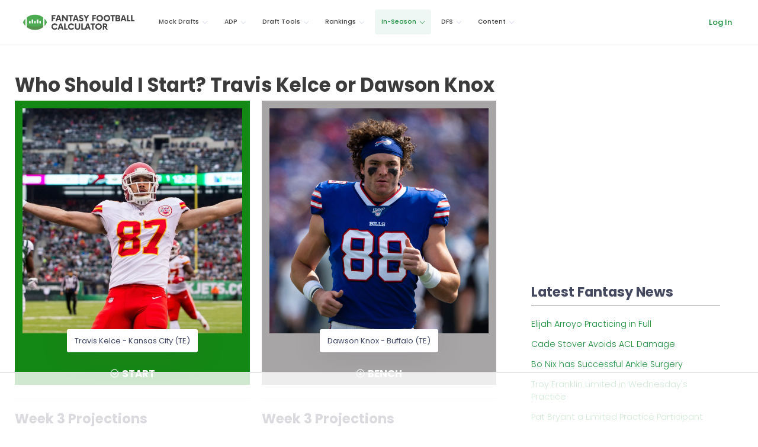

--- FILE ---
content_type: text/html
request_url: https://api.intentiq.com/profiles_engine/ProfilesEngineServlet?at=39&mi=10&dpi=936734067&pt=17&dpn=1&iiqidtype=2&iiqpcid=f6b03261-9632-455a-a99a-18813079b597&iiqpciddate=1769062811749&pcid=8081e26c-815d-45ca-83f7-684c348988a1&idtype=3&gdpr=0&japs=false&jaesc=0&jafc=0&jaensc=0&jsver=0.33&testGroup=A&source=pbjs&ABTestingConfigurationSource=group&abtg=A&vrref=https%3A%2F%2Ffantasyfootballcalculator.com
body_size: 50
content:
{"abPercentage":97,"adt":1,"ct":2,"isOptedOut":false,"data":{"eids":[]},"dbsaved":"false","ls":true,"cttl":86400000,"abTestUuid":"g_c0e0c795-02f1-4d24-a810-a85a23a8d7ec","tc":9,"sid":1172853064}

--- FILE ---
content_type: text/html; charset=utf-8
request_url: https://www.google.com/recaptcha/api2/aframe
body_size: 265
content:
<!DOCTYPE HTML><html><head><meta http-equiv="content-type" content="text/html; charset=UTF-8"></head><body><script nonce="Wr_atwG7raIal6xwtJC1Xg">/** Anti-fraud and anti-abuse applications only. See google.com/recaptcha */ try{var clients={'sodar':'https://pagead2.googlesyndication.com/pagead/sodar?'};window.addEventListener("message",function(a){try{if(a.source===window.parent){var b=JSON.parse(a.data);var c=clients[b['id']];if(c){var d=document.createElement('img');d.src=c+b['params']+'&rc='+(localStorage.getItem("rc::a")?sessionStorage.getItem("rc::b"):"");window.document.body.appendChild(d);sessionStorage.setItem("rc::e",parseInt(sessionStorage.getItem("rc::e")||0)+1);localStorage.setItem("rc::h",'1769062819624');}}}catch(b){}});window.parent.postMessage("_grecaptcha_ready", "*");}catch(b){}</script></body></html>

--- FILE ---
content_type: text/plain
request_url: https://rtb.openx.net/openrtbb/prebidjs
body_size: -236
content:
{"id":"4217319f-600f-4dd7-b4d7-eff62f2a5d50","nbr":0}

--- FILE ---
content_type: text/plain
request_url: https://rtb.openx.net/openrtbb/prebidjs
body_size: -236
content:
{"id":"c73c01da-3a0c-4e93-bcfd-aa36a2aa9452","nbr":0}

--- FILE ---
content_type: text/plain; charset=UTF-8
request_url: https://at.teads.tv/fpc?analytics_tag_id=PUB_17002&tfpvi=&gdpr_consent=&gdpr_status=22&gdpr_reason=220&ccpa_consent=&sv=prebid-v1
body_size: 56
content:
OTQ2YzgyMGEtMzRhZC00ODkyLWE2MzAtMWI3Y2Y0ZTRkNmMzIy0yLTU=

--- FILE ---
content_type: text/plain; charset=utf-8
request_url: https://ads.adthrive.com/http-api/cv2
body_size: 3808
content:
{"om":["00eoh6e0","04897otm","08298189wfv","0929nj63","0iyi1awv","0mzsmbxe","0p5m22mv","0ttevdxc","1","10011/31ee6133ba4ea69b458d941dd7a731d1","10011/5c318b44790eeb5c8b638875dd699ce4","10011/68d08a8ac4d4d94099d36922607b5b50","10011/ba9f11025c980a17f6936d2888902e29","10310289136970_462615155","10310289136970_462615833","10310289136970_579599725","10310289136970_579600013","10310289136970_593674671","10310289136970_594352012","10ua7afe","11142692","1185:1610326728","11896988","12010080","12010084","12010088","12168663","124843_9","124848_7","12850756","17_24766984","1ktgrre1","1qycnxb6","1r7rfn75","202430_200_EAAYACog7t9UKc5iyzOXBU.xMcbVRrAuHeIU5IyS9qdlP9IeJGUyBMfW1N0_","2149:12147059","2249:567996566","2249:581439030","2249:650650089","2249:650662457","2249:692228710","2249:695781210","2249:702812621","2307:0hly8ynw","2307:1r7rfn75","2307:2gev4xcy","2307:4l7yzzlo","2307:5am84p90","2307:5vb39qim","2307:7fl72cxu","2307:7fmk89yf","2307:9t6gmxuz","2307:a7w365s6","2307:bn278v80","2307:clbujs0n","2307:cqant14y","2307:ge4000vb","2307:i3i05vpz","2307:jr169syq","2307:oj70mowv","2307:owpdp17p","2307:phlvi7up","2307:q6wuoqcc","2307:qlw2vktr","2307:s2ahu2ae","2307:t41ujkm8","2307:tty470r7","2307:ubjltf5y","2307:uqph5v76","2307:uvzw7l54","2307:ux1fyib3","2307:v7rcakhx","2409_15064_70_85808987","2409_15064_70_85809052","2409_15064_70_86739704","2409_25495_176_CR52092921","2409_25495_176_CR52092922","2409_25495_176_CR52092923","2409_25495_176_CR52092956","2409_25495_176_CR52092957","2409_25495_176_CR52092958","2409_25495_176_CR52092959","2409_25495_176_CR52150651","2409_25495_176_CR52153849","2409_25495_176_CR52175340","2409_25495_176_CR52178315","2409_25495_176_CR52178316","2409_25495_176_CR52186411","2409_25495_176_CR52188001","2409_91366_409_216598","248493040","25_53v6aquw","25_oz31jrd0","25_pz8lwofu","25_x716iscu","25_ztlksnbe","25_zwzjgvpw","2636_1101777_7764-1036203","2636_1101777_7764-1036208","2636_1101777_7764-1036209","2636_1101777_7764-1036210","2676:85807309","2676:85987448","2676:86050278","2676:86088017","2676:86434322","2676:86688915","2676:86689339","2676:86689344","286bn7o6","28u7c6ez","29414696","29414711","2jjp1phz","3018/e29f09527e31a755bb4b19616bcd8dd3","308_125203_16","308_125204_12","31809564","33118520","3335_25247_700109379","3335_25247_700109389","3335_25247_700109391","33865078","34182009","34405201","3490:CR52092920","3490:CR52092923","3490:CR52178316","3490:CR52212688","3490:CR52223725","3490:CR52223939","3658_151356_wfxqcwx7","3658_155735_plth4l1a","3658_15936_5am84p90","3658_18008_uqph5v76","3658_236365_i3i05vpz","3658_85713_T26341811","381513943572","3aptpnuj","3k7yez81","3p0mnojb","3v2n6fcp","40209386","408698505","409_216384","409_216396","409_225982","409_225983","409_225988","409_226326","409_227223","409_228065","43919974","43919984","43919985","43a7ptxe","44629254","458901553568","462615644","4771_67437_1610326628","47869802","485027845327","48594493","49039749","49304284","4aqwokyz","4w5ob6c8","4z9jua9x","4zai8e8t","51004532","522710","52321874","53v6aquw","547788","54779866","54779878","549410","5510:6mj57yc0","5510:cymho2zs","5510:kecbwzbd","5510:mznp7ktv","5510:ouycdkmq","5510:qlw2vktr","5510:uer2l962","5510:wfxqcwx7","5563_66529_OADD2.7353135342693_1BS2OU32JMDL1HFQA4","557_409_216366","557_409_220139","557_409_220334","557_409_220343","557_409_220344","557_409_220354","557_409_228054","557_409_228055","56071098","56341213","58147757","59856354","5989_1799740_703671438","5l03u8j0","5nukj5da","5ubl7njm","609577512","60f5a06w","61213159","618576351","618876699","619089559","61916211","61916223","61916225","61916229","61932920","61932925","61932933","6226505231","6226505239","6226530649","627227759","627301267","627309156","627309159","628015148","628086965","628153053","628153173","628223277","628360579","628360582","628444349","628444439","628456310","628622163","628622172","628622175","628622178","628622244","628622247","628683371","628687043","628687157","628687460","628687463","628803013","628841673","629007394","629009180","629168001","629168565","629171196","629171202","62959950","63092381","63100589","6329020","644877544","651637461","6547_67916_00YqwUu4UxGCy6SYNxXL","6547_67916_8s2SeVvyTN8GB4CDL9uR","6547_67916_n8nOhMi1PLTZCqAiyu7G","6547_67916_omqh0QvcR6DuWeMjp8nV","6547_67916_r2Jz80WaUz49eeglJ1o4","6547_67916_yHvuDzlE7PGa04LIdmgG","659216891404","673375558002","680597458938","680_99480_700109379","680_99480_700109389","687541004","696504971","697190091","697876985","697893112","6hye09n0","6l5qanx0","6lmy2lg0","6mj57yc0","700109383","700109389","700109391","702397981","705115233","705115332","705115442","705116521","705127202","707102936","726223570444","7354_138543_85807343","7354_229128_84572831","767866825418","7732580","7764-1036204","7764-1036207","7764-1036208","77gj3an4","794di3me","7a0tg1yi","7cmeqmw8","7fdb39zj","7fl72cxu","7fmk89yf","7nnanojy","7s82759r","7sf7w6kh","7vplnmf7","7xb3th35","8152859","82_7764-1036205","82_7764-1036207","8666/7cd4d5087da37c02cd8f72043b73ba5e","86698464","8968064","8b5u826e","8camtqjh","8orkh93v","8u2upl8r","8ul426rx","9057/0328842c8f1d017570ede5c97267f40d","9057/868172516e335964ecdf6a85afa967ab","9057/b232bee09e318349723e6bde72381ba0","90_12441745","90_12441747","90_12491645","96srbype","9nex8xyd","9t6gmxuz","9w2982eeemy","a1298t6xdb7","a2uqytjp","a4nw4c6t","a7w365s6","ag5h5euo","bd5xg6f6","bp4f2d47","c1t9ap74","c1u7ixf4","c75hp4ji","cgx63l2w","cmpalw5s","cqant14y","cr-8ku72n5v39rgv2","cr-ccrzxi5tx7uiu","cr-ccrzxi5tx7vjv","cr-dfsz3h5wu7tmu","cr-dfsz3h5wu7uiu","cr-f6puwm2xw7tf1","cr-ghun4f53u9vd","cr-h6q46o706lrgv2","cr-q97t18oou9vd","cr-q97t18ooubwe","cr-q97t18ooubxe","cv0h9mrv","cymho2zs","d7ojx13x","d87ut8qg","dpjydwun","dtm79nhf","dwghal43","ebtp661f","ekocpzhh","enlhmyoh","et4j6229","fcn2zae1","fhon8bft","fjzzyur4","fk23o2nm","fphs0z2t","fq298eh4hao","g2ozgyf2","ge4000vb","gix2ylp1","gpx7xks2","h0cw921b","hdfbap3h","heyp82hb","hqz7anxg","i3298i05vpz","i3i05vpz","iaqttatc","iiu0wq3s","ix298trvado","ixtrvado","j4ukwb6u","ja9t2zld","jr169syq","kecbwzbd","klqiditz","ksrdc5dk","kv2blzf2","kwdxxbza","kz8629zd","lc408s2k","lqdvaorh","m3128oiv","m4xt6ckm","mbgz0hvw","mealz2pi","mne39gsk","mnzinbrt","mqj8o5pz","n3egwnq7","np9yfx64","nv0uqrqm","of2980pnoue","ofoon6ir","op9gtamy","ouycdkmq","owpdp17p","oyophs7h","pe0gcg4w","phlvi7up","pkydekxi","poc1p809","prq4f8da","q6wuoqcc","qlw2vktr","qqvgscdx","rqjox9xh","rrlikvt1","s2ahu2ae","t41ujkm8","t4zab46q","ti0s3bz3","tlbbqljf","tsa21krj","u690dg05","u7p1kjgp","ubjltf5y","ujl9wsn7","uqph5v76","uvzw7l54","ux1fyib3","uykfdhoc","vshlmlqr","vu8587rh","w15c67ad","wfxqcwx7","wt0wmo2s","x59pvthe","x716iscu","x9fpymrp","xdaezn6y","xgzzblzl","xmrkzlba","xncaqh7c","y51tr986","yi6qlg3p","ylz2n35t","zaiy3lqy","zd631qlo","zdcvm9de","zep75yl2","zrjhj59z","zxx9uh2b","7979132","7979135"],"pmp":[],"adomains":["123notices.com","1md.org","about.bugmd.com","acelauncher.com","adameve.com","akusoli.com","allyspin.com","askanexpertonline.com","atomapplications.com","bassbet.com","betsson.gr","biz-zone.co","bizreach.jp","bubbleroom.se","bugmd.com","buydrcleanspray.com","byrna.com","capitaloneshopping.com","clarifion.com","combatironapparel.com","controlcase.com","convertwithwave.com","cotosen.com","countingmypennies.com","cratedb.com","croisieurope.be","cs.money","dallasnews.com","definition.org","derila-ergo.com","dhgate.com","dhs.gov","displate.com","easyprint.app","easyrecipefinder.co","fabpop.net","familynow.club","fla-keys.com","folkaly.com","g123.jp","gameswaka.com","getbugmd.com","getconsumerchoice.com","getcubbie.com","gowavebrowser.co","gowdr.com","gransino.com","grosvenorcasinos.com","guard.io","hero-wars.com","holts.com","instantbuzz.net","itsmanual.com","jackpotcitycasino.com","justanswer.com","justanswer.es","la-date.com","lightinthebox.com","liverrenew.com","local.com","lovehoney.com","lulutox.com","lymphsystemsupport.com","manualsdirectory.org","meccabingo.com","medimops.de","mensdrivingforce.com","millioner.com","miniretornaveis.com","mobiplus.me","myiq.com","national-lottery.co.uk","naturalhealthreports.net","nbliver360.com","nikke-global.com","nordicspirit.co.uk","nuubu.com","onlinemanualspdf.co","original-play.com","outliermodel.com","paperela.com","paradisestays.site","parasiterelief.com","peta.org","photoshelter.com","plannedparenthood.org","playvod-za.com","printeasilyapp.com","printwithwave.com","profitor.com","quicklearnx.com","quickrecipehub.com","rakuten-sec.co.jp","rangeusa.com","refinancegold.com","robocat.com","royalcaribbean.com","saba.com.mx","shift.com","simple.life","spinbara.com","systeme.io","taboola.com","tackenberg.de","temu.com","tenfactorialrocks.com","theoceanac.com","topaipick.com","totaladblock.com","usconcealedcarry.com","vagisil.com","vegashero.com","vegogarden.com","veryfast.io","viewmanuals.com","viewrecipe.net","votervoice.net","vuse.com","wavebrowser.co","wavebrowserpro.com","weareplannedparenthood.org","xiaflex.com","yourchamilia.com"]}

--- FILE ---
content_type: text/plain
request_url: https://rtb.openx.net/openrtbb/prebidjs
body_size: -236
content:
{"id":"909522eb-cee6-4bd1-9543-485567b05c02","nbr":0}

--- FILE ---
content_type: text/plain
request_url: https://rtb.openx.net/openrtbb/prebidjs
body_size: -236
content:
{"id":"7bf6bd0f-9dc0-4694-bd64-40ce184640da","nbr":0}

--- FILE ---
content_type: text/plain
request_url: https://rtb.openx.net/openrtbb/prebidjs
body_size: -236
content:
{"id":"f4146d24-1fef-4944-9f0a-12abfc697d77","nbr":0}

--- FILE ---
content_type: text/plain
request_url: https://rtb.openx.net/openrtbb/prebidjs
body_size: -236
content:
{"id":"954c0319-a32e-42bf-a1fe-65ffadf5cac0","nbr":0}

--- FILE ---
content_type: text/plain
request_url: https://rtb.openx.net/openrtbb/prebidjs
body_size: -236
content:
{"id":"37674c42-a5ed-4842-a2cf-92e05d5112cd","nbr":0}

--- FILE ---
content_type: text/plain
request_url: https://rtb.openx.net/openrtbb/prebidjs
body_size: -236
content:
{"id":"3fd08b8d-841b-42b2-8046-6f49a7d47138","nbr":0}

--- FILE ---
content_type: text/plain
request_url: https://rtb.openx.net/openrtbb/prebidjs
body_size: -88
content:
{"id":"eee254e0-6fb2-43c7-a17b-86b7410df174","nbr":0}